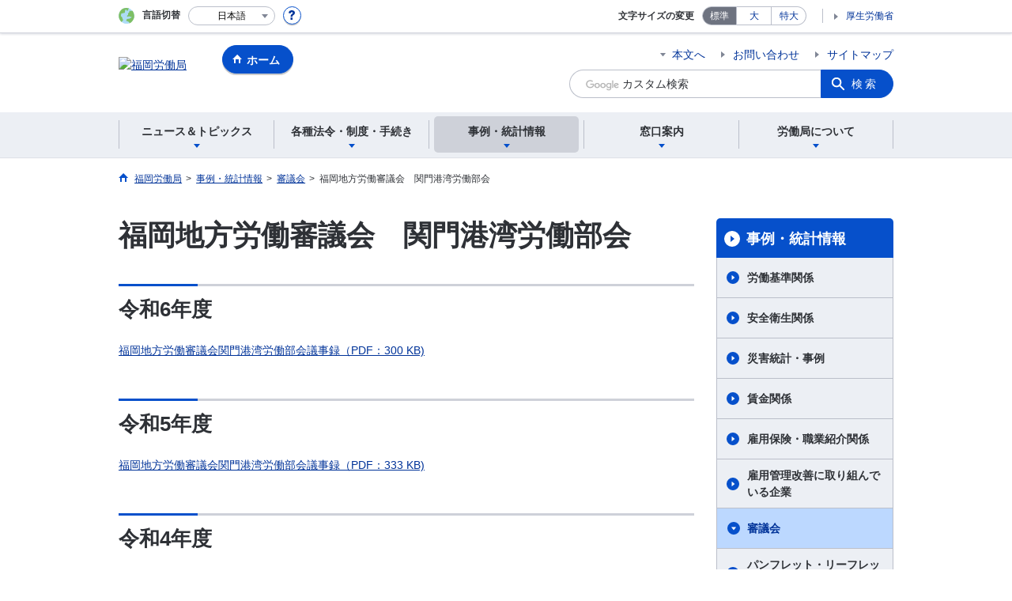

--- FILE ---
content_type: text/html; charset=UTF-8
request_url: https://jsite.mhlw.go.jp/fukuoka-roudoukyoku/jirei_toukei/kanmonkouwanroudoubukai.html
body_size: 8425
content:
<!DOCTYPE html>
<html lang="ja" class="is-nojs">
<head prefix="og: http://ogp.me/ns# fb: http://ogp.me/ns/fb# article: http://ogp.me/ns/article#">
<meta charset="UTF-8">
<meta name="robots" content="index,follow">
<meta http-equiv="X-UA-Compatible" content="IE=edge">
<meta name="viewport" content="width=device-width,initial-scale=1">
<meta name="format-detection" content="telephone=no">
<meta name="description" content="">
<meta name="keywords" content="">
<meta property="og:title" content="福岡地方労働審議会　関門港湾労働部会">
<meta property="og:type" content="website">
<meta property="og:url" content="https://jsite.mhlw.go.jp/fukuoka-roudoukyoku/jirei_toukei/kanmonkouwanroudoubukai.html">
<meta property="og:image" content="">
<meta property="og:site_name" content="">
<meta property="og:description" content="">
<meta property="fb:app_id" content="">
<title>関門港湾労働部会</title>
<link rel="canonical" href="https://jsite.mhlw.go.jp/fukuoka-roudoukyoku/jirei_toukei/kanmonkouwanroudoubukai.html">
<link rel="stylesheet" href="/common/common/css/app.css">
<link rel="stylesheet" href="/common/common/css/acn.css">
<script>document.documentElement.className = document.documentElement.className.replace('is-nojs', 'is-js');</script>
<script src="/common/common/js/newDate.js"></script>
</head>
<body class=" t-pref nav03">
<noscript>
<p>このページではJavaScriptを使用しています。JavaScriptを有効にしてください。</p>
</noscript>
<div class="l-wrapper" id="top">

<header class="l-header">
<div class="l-headerMain">
<div class="l-headerMain__inner">
<div class="l-headerMain__left">
<div class="m-headerLogo"><a href="https://jsite.mhlw.go.jp/fukuoka-roudoukyoku/"><img src="/fukuoka-roudoukyoku/content/contents/fukuoka_logo_header.png" alt="福岡労働局"></a></div><a href="https://jsite.mhlw.go.jp/fukuoka-roudoukyoku/" class="m-headerHome"><span>ホーム</span></a>
<button type="button" class="m-headerHmenu js-hmenu"><span class="m-headerHmenu__line"><span>メニュー</span></span></button>
<!-- /.l-headerMain__left --></div>
<div class="l-headerMain__right">
<ul class="m-headerLink">
<li><a href="#content" class="m-headerLink--main js-scroll" data-id="#content">本文へ</a></li>


<li><a href="https://jsite.mhlw.go.jp/fukuoka-roudoukyoku/roudoukyoku/_85827/_86222.html">お問い合わせ</a></li>


<li><a href="https://jsite.mhlw.go.jp/fukuoka-roudoukyoku/sitemap.html">サイトマップ</a></li>

<li class="m-headerLink--sp"><a href="https://www.mhlw.go.jp/">厚生労働省</a></li>
</ul>



<form id="cse-search-box" action="https://jsite.mhlw.go.jp/fukuoka-roudoukyoku/site_kensaku.html">
<div class="m-headerSearch">
<input id="q" name="q" type="text" class="m-headerSearch__textbox pbInputForm" title="カスタム検索" placeholder="カスタム検索">
<input id="cx" value="000494859974447077490:shcfavdobj8
" type="hidden" name="cx" />
<input id="cof" value="FORID:10" type="hidden" name="cof" />
<input id="ie" value="UTF-8" type="hidden" name="ie" />
<button type="submit" class="m-headerSearch__button lbButton">検索</button>
<!-- /.m-headerSearch --></div>
</form>
<!-- /.l-headerMain__right --></div>
<!-- /.l-headerMain__inner --></div>
<!-- /.l-headerMain --></div>
<div class="l-headerUtil">
<div class="l-headerUtil__inner">
<div class="m-headerUtil">
<div class="m-headerUtil__lang">
<div class="m-headerUtil__lang__ttl"><span>言語切替</span></div>
<p class="m-headerUtil__lang__help"><a href="#" class="js-modal"><img src="/common/common/img/icn_help.svg" alt="ヘルプ情報"></a></p>
<div class="m-modal">
<div class="m-modal__content">
<div class="m-modal__inner" tabindex="0">
<div class="m-hdgLv3"><div class="m-hdgLv3__hdg">「言語切替」サービスについて</div></div>
<div><p class="m-txtM">このホームページを、英語・中国語・韓国語へ機械的に自動翻訳します。以下の内容をご理解のうえ、ご利用いただきますようお願いします。</p>

<ul class="m-listOrder">
	<li><span class="m-listOrder__sym">1.</span>

		<div class="m-listOrder__txt">翻訳対象はページ内に記載されている文字情報となります。画像等で表現する内容は翻訳されません。</div>
	</li>
	<li><span class="m-listOrder__sym">2.</span>
		<div class="m-listOrder__txt">機械による自動翻訳のため、必ずしも正確な翻訳であるとは限りません。</div>
	</li>
	<li><span class="m-listOrder__sym">3.</span>
		<div class="m-listOrder__txt">翻訳前の日本語ページに比べ、画面の表示に若干時間がかかる場合があります。</div>
	</li>
</ul>
</div>
<button type="button" class="m-modal__close"><span>閉じる</span></button>
<!-- /.m-modal__inner --></div>
<!-- /.m-modal__content --></div>
<!-- /.m-modal --></div>
<div class="m-headerUtil__lang__select">
<div class="m-headerUtil__lang__select__current"><button type="button" id="headerLang">
<span class="is-ja">日本語</span>
<span class="is-en">English</span>
<span class="is-cn">中文(简体字)</span>
<span class="is-tw">中文(繁體字)</span>
<span class="is-ko">한국어</span>
<img src="/common/common/img/icn_lang.svg" alt="開く"></button></div>
<ul class="m-headerUtil__lang__select__list">
<li><olang><a href="" lang="ja" data-lang="ja">日本語</a></olang></li>
<li><olang><a href="https://translation.mhlw.go.jp
/LUCMHLW/ns/w1/jaen/" lang="en" data-lang="en">English</a></olang></li>
<li><olang><a href="https://translation.mhlw.go.jp
/LUCMHLW/ns/w1/jazh/" lang="zh-cn" data-lang="zh-cn">中文(简体字)</a></olang></li>
<li><olang><a href="https://translation.mhlw.go.jp
/LUCMHLW/ns/w1/jazhb/" lang="zh-tw" data-lang="zh-tw">中文(繁體字)</a></olang></li>
<li><olang><a href="https://translation.mhlw.go.jp
/LUCMHLW/ns/w1/jako/" lang="ko" data-lang="ko">한국어</a></olang></li>
</ul>
<olang><script src="https://code.jquery.com/jquery-3.2.1.min.js"></script></olang>
<script>
$(function(){
	if (location.href.indexOf("tl.cgi") != -1) {
	var url = location.href
	var translation_url = url.slice(0,url.indexOf("?SLANG")).slice(url.indexOf("tl.cgi/") + 7);
	}else{
	var translation_url = location.href;
	}
	$("ul.m-headerUtil__lang__select__list a").each(function() {
	$(this).attr("href",$(this).attr("href") + translation_url);
	});
});
</script>
<!-- /.m-headerUtil__lang__select --></div>
<!-- /.m-headerUtil__lang --></div>
<div class="m-headerUtil__support">
<dl class="m-headerUtil__fontsize">
<dt>文字サイズの変更</dt>
<dd><a href="#" class="js-fontAdjust is-current" data-size="m">標準</a></dd>
<dd><a href="#" class="js-fontAdjust" data-size="l">大</a></dd>
<dd><a href="#" class="js-fontAdjust" data-size="xl">特大</a></dd>
<!-- /.m-headerUtil__fontsize --></dl>
<ul class="m-headerUtil__support__list">
<li><a href="https://www.mhlw.go.jp/">厚生労働省</a></li>
</ul>
<!-- /.m-headerUtil__support --></div>
<!-- /.m-headerUtil --></div>
<!-- /.l-headerUtil__inner --></div>
<!-- /.l-headerUtil --></div>
<nav class="l-headerGnav">
<div class="l-headerGnav__inner">
<ul class="m-headerGnav">
<li><a href="#" class="js-mdrop" data-id="megadrop-01"><span><span>ニュース＆トピックス</span></span></a>
<div class="m-headerMdrop" id="megadrop-01">
<div class="m-headerMdrop__content">
<div class="m-headerMdrop__hdg">
<div class="m-headerMdrop__hdg--lv2"><a href="#mdorop-01" class="js-toggle-sp" data-id="mdorop-01">ニュース＆トピックス
<span class="m-headerMdrop__hdg--lv2__icn"><img src="/common/common/img/icn_toggle_plus.svg" alt="開く"></span></a></div>
<p class="m-headerMdrop__hdg__link"><a href="/fukuoka-roudoukyoku/news_topics.html">ニュース＆トピックストップへ</a></p>
<!-- /.m-headerMdrop__hdg --></div>
<div class="m-headerMdrop__content__inner">
<ul class="m-headerMdrop__menu" id="mdorop-01">
<li class="m-headerMdrop__menu--sp"><a href="/fukuoka-roudoukyoku/news_topics.html"><span>ニュース＆トピックストップへ</span></a></li>
<li><a href="/fukuoka-roudoukyoku/home/sintyaku_itiran.html"><span>新着情報</span></a></li>
<li><a href="/fukuoka-roudoukyoku/news_topics/event.html"><span>イベント情報</span></a></li>
<li><a href="/fukuoka-roudoukyoku/news_topics/houdou/index.html"><span>報道発表資料</span></a></li>
<!-- /.m-headerMdrop__menu --></ul>
<!-- /.m-headerMdrop__content__inner --></div>
<button type="button" class="m-headerMdrop__close"><span>閉じる</span></button>
<!-- /.m-headerMdrop__content --></div>
<!-- /.m-headerMdrop --></div>
</li>
<li><a href="#" class="js-mdrop" data-id="megadrop-02"><span><span>各種法令・制度・手続き</span></span></a>
<div class="m-headerMdrop" id="megadrop-02">
<div class="m-headerMdrop__content">
<div class="m-headerMdrop__hdg">
<div class="m-headerMdrop__hdg--lv2"><a href="#mdorop-02" class="js-toggle-sp" data-id="mdorop-02">各種法令・制度・手続き
<span class="m-headerMdrop__hdg--lv2__icn"><img src="/common/common/img/icn_toggle_plus.svg" alt="開く"></span></a></div>
<p class="m-headerMdrop__hdg__link"><a href="/fukuoka-roudoukyoku/hourei_seido_tetsuzuki.html">各種法令・制度・手続きトップへ</a></p>
<!-- /.m-headerMdrop__hdg --></div>
<div class="m-headerMdrop__content__inner">
<ul class="m-headerMdrop__menu" id="mdorop-02">
<li class="m-headerMdrop__menu--sp"><a href="/fukuoka-roudoukyoku/hourei_seido_tetsuzuki.html"><span>各種法令・制度・手続きトップへ</span></a></li>
<li><a href="/fukuoka-roudoukyoku/hourei_seido_tetsuzuki/tokusetsusite.html"><span>特設サイト</span></a></li>
<li><a href="/fukuoka-roudoukyoku/hourei_seido_tetsuzuki/roudoukijun_keiyaku.html"><span>労働条件・労働基準関係</span></a></li>
<li><a href="/fukuoka-roudoukyoku/hourei_seido_tetsuzuki/anzen_eisei.html"><span>安全対策関係</span></a></li>
<li><a href="/fukuoka-roudoukyoku/hourei_seido_tetsuzuki/roudou_eisei.html"><span>労働衛生関係</span></a></li>
<li><a href="/fukuoka-roudoukyoku/hourei_seido_tetsuzuki/saitei_tingin.html"><span>最低賃金・最低工賃関係</span></a></li>
<li><a href="/fukuoka-roudoukyoku/hourei_seido_tetsuzuki/roudou_hoken.html"><span>労働保険関係</span></a></li>
<li><a href="/fukuoka-roudoukyoku/hourei_seido_tetsuzuki/rousai_hoken.html"><span>労災保険関係</span></a></li>
<li><a href="/fukuoka-roudoukyoku/hourei_seido_tetsuzuki/hoken_syoukai.html"><span>雇用保険・職業紹介関係</span></a></li>
<li><a href="/fukuoka-roudoukyoku/hourei_seido_tetsuzuki/syokugyou_koyou.html"><span>職業・雇用対策関係</span></a></li>
<li><a href="/fukuoka-roudoukyoku/hourei_seido_tetsuzuki/koyou_kintou.html"><span>雇用環境・均等関係</span></a></li>
<li><a href="/fukuoka-roudoukyoku/hourei_seido_tetsuzuki/roudousha_haken.html"><span>労働者派遣事業・有料無料職業紹介事業関係</span></a></li>
<li><a href="/fukuoka-roudoukyoku/_00605.html"><span>紛争解決制度・調停・あっせん</span></a></li>
<li><a href="/fukuoka-roudoukyoku/hourei_seido_tetsuzuki/_91799.html"><span>情報開示請求制度・個人情報保護関係</span></a></li>
<li><a href="/fukuoka-roudoukyoku/newpage_00113.html"><span>公的職業訓練関係</span></a></li>
<li><a href="/fukuoka-roudoukyoku/hourei_seido_tetsuzuki/koueki.html"><span>公益通報者制度関係</span></a></li>
<li><a href="/fukuoka-roudoukyoku/hourei_seido_tetsuzuki/hourei_youshikishu.html"><span>法令・様式集</span></a></li>
<!-- /.m-headerMdrop__menu --></ul>
<!-- /.m-headerMdrop__content__inner --></div>
<button type="button" class="m-headerMdrop__close"><span>閉じる</span></button>
<!-- /.m-headerMdrop__content --></div>
<!-- /.m-headerMdrop --></div>
</li>
<li><a href="#" class="js-mdrop" data-id="megadrop-03"><span><span>事例・統計情報</span></span></a>
<div class="m-headerMdrop" id="megadrop-03">
<div class="m-headerMdrop__content">
<div class="m-headerMdrop__hdg">
<div class="m-headerMdrop__hdg--lv2"><a href="#mdorop-03" class="js-toggle-sp" data-id="mdorop-03">事例・統計情報
<span class="m-headerMdrop__hdg--lv2__icn"><img src="/common/common/img/icn_toggle_plus.svg" alt="開く"></span></a></div>
<p class="m-headerMdrop__hdg__link"><a href="/fukuoka-roudoukyoku/jirei_toukei.html">事例・統計情報トップへ</a></p>
<!-- /.m-headerMdrop__hdg --></div>
<div class="m-headerMdrop__content__inner">
<ul class="m-headerMdrop__menu" id="mdorop-03">
<li class="m-headerMdrop__menu--sp"><a href="/fukuoka-roudoukyoku/jirei_toukei.html"><span>事例・統計情報トップへ</span></a></li>
<li><a href="/fukuoka-roudoukyoku/jirei_toukei/roudoukijyunkankei_toukei_01394.html"><span>労働基準関係</span></a></li>
<li><a href="/fukuoka-roudoukyoku/jirei_toukei/01578.html"><span>安全衛生関係</span></a></li>
<li><a href="/fukuoka-roudoukyoku/jirei_toukei/saigaitoukei_jirei/toukei.html"><span>災害統計・事例</span></a></li>
<li><a href="/fukuoka-roudoukyoku/jirei_toukei/chingin_kanairoudou/saitei_chingin.html"><span>賃金関係</span></a></li>
<li><a href="/fukuoka-roudoukyoku/jirei_toukei/shokugyou_shoukai.html"><span>雇用保険・職業紹介関係</span></a></li>
<li><a href="/fukuoka-roudoukyoku/jirei_toukei/pamphlet_leaflet.html"><span>パンフレット・リーフレット</span></a></li>
<li><a href="/fukuoka-roudoukyoku/jirei_toukei/_121184.html"><span>雇用管理改善に取り組んでいる企業</span></a></li>
<li><a href="/fukuoka-roudoukyoku/15singi.html"><span>審議会</span></a></li>
<!-- /.m-headerMdrop__menu --></ul>
<!-- /.m-headerMdrop__content__inner --></div>
<button type="button" class="m-headerMdrop__close"><span>閉じる</span></button>
<!-- /.m-headerMdrop__content --></div>
<!-- /.m-headerMdrop --></div>
</li>
<li><a href="#" class="js-mdrop" data-id="megadrop-04"><span><span>窓口案内</span></span></a>
<div class="m-headerMdrop" id="megadrop-04">
<div class="m-headerMdrop__content">
<div class="m-headerMdrop__hdg">
<div class="m-headerMdrop__hdg--lv2"><a href="#mdorop-04" class="js-toggle-sp" data-id="mdorop-04">窓口案内
<span class="m-headerMdrop__hdg--lv2__icn"><img src="/common/common/img/icn_toggle_plus.svg" alt="開く"></span></a></div>
<p class="m-headerMdrop__hdg__link"><a href="/fukuoka-roudoukyoku/madoguchi_annai.html">窓口案内トップへ</a></p>
<!-- /.m-headerMdrop__hdg --></div>
<div class="m-headerMdrop__content__inner">
<ul class="m-headerMdrop__menu" id="mdorop-04">
<li class="m-headerMdrop__menu--sp"><a href="/fukuoka-roudoukyoku/madoguchi_annai.html"><span>窓口案内トップへ</span></a></li>
<li><a href="/fukuoka-roudoukyoku/roudoukyoku/_85827/_86222.html"><span>福岡労働局</span></a></li>
<li><a href="/fukuoka-roudoukyoku/kantoku.html"><span>労働基準監督署</span></a></li>
<li><a href="/fukuoka-roudoukyoku/hw.html"><span>ハローワーク</span></a></li>
<li><a href="/fukuoka-roudoukyoku/madoguchi_annai/gosoudan_naiyou_madoguchi.html"><span>ご相談内容で窓口を探す</span></a></li>
<!-- /.m-headerMdrop__menu --></ul>
<!-- /.m-headerMdrop__content__inner --></div>
<button type="button" class="m-headerMdrop__close"><span>閉じる</span></button>
<!-- /.m-headerMdrop__content --></div>
<!-- /.m-headerMdrop --></div>
</li>
<li><a href="#" class="js-mdrop" data-id="megadrop-05"><span><span>労働局について</span></span></a>
<div class="m-headerMdrop" id="megadrop-05">
<div class="m-headerMdrop__content">
<div class="m-headerMdrop__hdg">
<div class="m-headerMdrop__hdg--lv2"><a href="#mdorop-05" class="js-toggle-sp" data-id="mdorop-05">労働局について
<span class="m-headerMdrop__hdg--lv2__icn"><img src="/common/common/img/icn_toggle_plus.svg" alt="開く"></span></a></div>
<p class="m-headerMdrop__hdg__link"><a href="/fukuoka-roudoukyoku/roudoukyoku.html">労働局についてトップへ</a></p>
<!-- /.m-headerMdrop__hdg --></div>
<div class="m-headerMdrop__content__inner">
<ul class="m-headerMdrop__menu" id="mdorop-05">
<li class="m-headerMdrop__menu--sp"><a href="/fukuoka-roudoukyoku/roudoukyoku.html"><span>労働局についてトップへ</span></a></li>
<li><a href="/fukuoka-roudoukyoku/roudoukyoku/28osirase.html"><span>福岡労働局からのお知らせ</span></a></li>
<li><a href="/fukuoka-roudoukyoku/roudoukyoku/roudoukyoku.html"><span>福岡労働局の概要</span></a></li>
<li><a href="/fukuoka-roudoukyoku/roudoukyoku/roudoukyoku/roudougyousei2021.html"><span>福岡労働局の重点施策</span></a></li>
<li><a href="/fukuoka-roudoukyoku/tokushu_campaign/saiyou.html"><span>職員採用情報</span></a></li>
<li><a href="/fukuoka-roudoukyoku/choutatsu_uriharai/choutatsu_uriharai.html"><span>調達・売払情報</span></a></li>
<!-- /.m-headerMdrop__menu --></ul>
<!-- /.m-headerMdrop__content__inner --></div>
<button type="button" class="m-headerMdrop__close"><span>閉じる</span></button>
<!-- /.m-headerMdrop__content --></div>
<!-- /.m-headerMdrop --></div>
</li>
<!-- /.m-headerGnav --></ul>
<!-- /.l-headerGnav__inner --></div>
<div class="m-headerGnav__close--sp"><button type="button" class="m-headerGnav__close--sp__button"><span>閉じる</span></button></div>
<!-- /.l-headerGnav --></nav>
<!-- /.l-header --></header>

<main class="l-content" id="content">
<div class="l-contentHead">
<div class="l-contentHead__inner">


<ol class="m-navBreadcrumb" itemscope="" itemtype="http://schema.org/BreadcrumbList">
<li itemprop="itemListElement" itemscope="" itemtype="http://schema.org/ListItem">
<a href="/fukuoka-roudoukyoku/home.html" itemprop="item"><span itemprop="name">福岡労働局</span></a>
<meta itemprop="position" content="1"><span>></span></li>
<li itemprop="itemListElement" itemscope="" itemtype="http://schema.org/ListItem">
<a href="/fukuoka-roudoukyoku/jirei_toukei.html" itemprop="item"><span itemprop="name">事例・統計情報</span></a>
<meta itemprop="position" content="2"><span>></span></li>
<li itemprop="itemListElement" itemscope="" itemtype="http://schema.org/ListItem">
<a href="/fukuoka-roudoukyoku/15singi.html" itemprop="item"><span itemprop="name">審議会</span></a>
<meta itemprop="position" content="3"><span>></span></li>
<li itemprop="itemListElement" itemscope="" itemtype="http://schema.org/ListItem">
<span itemprop="name" aria-current="page">福岡地方労働審議会　関門港湾労働部会</span>
<meta itemprop="position" content="4"></li>
<!-- /.m-navBreadcrumb --></ol>
<!-- /.l-contentHead__inner --></div>
<!-- /.l-contentHead --></div>

<div class="l-contentBody">
<div class="l-contentBody__inner">
<div class="l-contentMain">


<div class="m-hdgLv1">
<h1 class="m-hdgLv1__hdg">福岡地方労働審議会　関門港湾労働部会</h1>
</div>

<div class="m-grid"><div class="m-grid__col1"><h2>令和6年度</h2>

<p><a href="/fukuoka-roudoukyoku/content/contents/002195994.pdf" target="_blank">福岡地方労働審議会関門港湾労働部会議事録（PDF：300 KB)</a></p>

<h2>令和5年度</h2>

<p><a href="/fukuoka-roudoukyoku/content/contents/001767488.pdf" target="_blank">福岡地方労働審議会関門港湾労働部会議事録（PDF：333 KB)</a></p>

<h2>令和4年度</h2>

<p><a href="/fukuoka-roudoukyoku/content/contents/001452805.pdf" target="_blank">福岡地方労働審議会関門港湾労働部会議事録（PDF：270 KB)</a></p>

<h2>令和元年度</h2>
<a href="/fukuoka-roudoukyoku/content/contents/000683111.pdf" target="_blank">福岡地方労働審議会関門港湾労働部会議事録（PDF：261 KB）</a>

<h2>平成30年度</h2>
<a href="/fukuoka-roudoukyoku/content/contents/000683110.pdf" target="_blank">福岡地方労働審議会関門港湾労働部会議事録（PDF：420KB）</a>

<h2>平成29年度</h2>
<a href="/fukuoka-roudoukyoku/content/contents/fukuoka-kanmonkouwanroudoubukaigijiroku-H29.pdf" target="_blank">福岡地方労働審議会関門港湾労働部会議事録（PDF：256KB）</a>

<h2>平成28年度</h2>
<a href="/fukuoka-roudoukyoku/content/contents/fukuoka-kanmonkouwanroudoubukaigijiroku-H28.pdf" target="_blank">福岡地方労働審議会関門港湾労働部会議事録（PDF：261KB）</a>

<h2>平成27年度</h2>
<a href="https://jsite.mhlw.go.jp/fukuoka-roudoukyoku/var/rev0/0119/7500/20164519313.pdf" target="_blank">福岡地方労働審議会関門港湾労働部会議事録（PDF： 245KB）</a>

<h2>平成26年度</h2>
<a href="https://jsite.mhlw.go.jp/fukuoka-roudoukyoku/var/rev0/0119/7499/201533194453.pdf" target="_blank">福岡地方労働審議会関門港湾労働部会議事録（PDF： 103KB）</a>

<h2>平成25年度</h2>
<a href="https://jsite.mhlw.go.jp/fukuoka-roudoukyoku/var/rev0/0119/7498/20143717458.pdf" target="_blank">福岡地方労働審議会関門港湾労働部会議事録（PDF： 422KB）</a>

<h2>平成24年度</h2>
<a href="https://jsite.mhlw.go.jp/fukuoka-roudoukyoku/library/fukuoka-roudoukyoku/15singi/singi98.pdf" target="_blank">福岡地方労働審議会関門港湾労働部会議事録（PDF： 233KB）</a>

<h2>平成23年度</h2>
<a href="https://jsite.mhlw.go.jp/fukuoka-roudoukyoku/library/fukuoka-roudoukyoku/15singi/singi90.pdf" target="_blank">福岡地方労働審議会関門港湾労働部会議事録（PDF： 702KB）</a>

<h2>平成22年度</h2>
<a href="https://jsite.mhlw.go.jp/fukuoka-roudoukyoku/library/fukuoka-roudoukyoku/15singi/singi89.pdf" target="_blank">福岡地方労働審議会関門港湾労働部会議事録（PDF： 197KB）</a>

<h2>平成21年度</h2>
<a href="https://jsite.mhlw.go.jp/fukuoka-roudoukyoku/library/fukuoka-roudoukyoku/15singi/singi74.pdf" target="_blank">福岡地方労働審議会関門港湾労働部会議事録（PDF： 180KB）</a>

<h2>平成20年度</h2>
<a href="https://jsite.mhlw.go.jp/fukuoka-roudoukyoku/library/fukuoka-roudoukyoku/15singi/singi65.pdf" target="_blank">福岡地方労働審議会関門港湾労働部会議事録（PDF： 283KB）</a>

<h2>平成19年度</h2>
<a href="https://jsite.mhlw.go.jp/fukuoka-roudoukyoku/library/fukuoka-roudoukyoku/15singi/singi60.pdf" target="_blank">福岡地方労働審議会関門港湾労働部会議事録（PDF： 47KB）</a>

<h2>平成18年度</h2>
<a href="https://jsite.mhlw.go.jp/fukuoka-roudoukyoku/library/fukuoka-roudoukyoku/15singi/singi32.pdf" target="_blank">福岡地方労働審議会関門港湾労働部会議事録（PDF： 97KB）</a>
<style type="text/css">.l-contentMain .m-grid h1,.l-contentMain .m-grid h2,.l-contentMain .m-grid h3,.l-contentMain .m-grid h4,.l-contentMain .m-grid h5,.l-contentMain .m-grid h6 { display: block;}.l-contentMain .m-grid h1::after,.l-contentMain .m-grid h2::after,.l-contentMain .m-grid h3::after,.l-contentMain .m-grid h4::after,.l-contentMain .m-grid h5::after,.l-contentMain .m-grid h6::after { display: block; clear: both; content: '';}.l-contentMain .m-grid h2 { margin: 50px 0 26px; padding: 14px 0 0; position: relative; border-top: 3px solid #ced1d9; font-size: 185.7%; font-weight: bold; line-height: 1.2;}.l-contentMain .m-grid h2::before { width: 100px; height: 3px; position: absolute; top: -3px; left: 0; background: #0650cb; content: '';}.l-contentMain .m-grid h2 + * { margin-top: 26px !important;}.l-contentMain .m-grid h3 { margin: 40px 0 20px 0; padding: 4px 0 4px 12px; font-size: 142.9%; font-weight: bold; line-height: 1.2; border-left: 6px solid #0650cb; padding: 2px 0 2px 12px;}.l-contentMain .m-grid h3 + * { margin-top: 20px !important;}.l-contentMain .m-grid h4 { margin: 40px 0 15px 0; font-size: 128.6%; font-weight: bold; line-height: 1.33333;}.l-contentMain .m-grid h4 + * { margin-top: 15px !important;}.l-contentMain .m-grid h5 { margin: 40px 0 15px 0; font-size: 114.3%; font-weight: bold; line-height: 1.375; border-left: 4px solid #0650cb; padding-left: 10px;}.l-contentMain .m-grid h5 + * { margin-top: 15px !important;}.l-contentMain .m-grid h6 { margin: 40px 0 15px 0; font-size: 100%; font-weight: bold; line-height: 1.42857;}.l-contentMain .m-grid h6 + * { margin-top: 15px !important;}@media screen and (max-width: 767px) { .l-contentMain .m-grid h2 { margin: 40px 0 22px; padding-top: 12px; font-size: 157.1%; } .l-contentMain .m-grid h2 + * { margin-top: 22px !important; } .l-contentMain .m-grid h3 { margin: 30px 0 20px 0; padding: 2px 0 2px 12px; font-size: 142.9%; } .l-contentMain .m-grid h3 + * { margin-top: 15px !important; } .l-contentMain .m-grid h4 { margin: 30px 0 15px 0; } .l-contentMain .m-grid h4 + * { margin-top: 15px !important; }}.l-contentMain .m-grid ul { list-style:none; margin-top: 30px; padding-left:0;}.l-contentMain .m-grid ol { margin-top: 30px; padding-left:1em;}.l-contentMain .m-grid ul > li { position: relative; padding-left: 16px; margin-top: 10px;}.l-contentMain .m-grid ol > li { position: relative; margin-top: 10px; padding-left: .5em; list-style-type: decimal;}.l-contentMain .m-grid ul > li:first-child,.l-contentMain .m-grid ol > li:first-child { margin-top: 0;}.l-contentMain .m-grid ul > li > ul,.l-contentMain .m-grid ul > li > ol,.l-contentMain .m-grid ol > li > ul,.l-contentMain .m-grid ol > li > ol { margin-top: 5px !important;}.l-contentMain .m-grid ul > li > *:first-child,.l-contentMain .m-grid ol > li > *:first-child { margin-top: 0px !important;}.l-contentMain .m-grid ul > li::before { position: absolute; display: inline-block; width: 8px; height: 8px; top: 6px; left: 0; border-radius: 4px; background-color: #0650cb; content: '';}.l-contentMain .m-grid table { margin-top: 30px; max-width: 100% !important; text-align: left; border-collapse: collapse;}.l-contentMain .m-grid .aly_tx_left{ text-align:left;}.l-contentMain .m-grid .aly_tx_center{ text-align:center;}.l-contentMain .m-grid .aly_tx_right{ text-align:right;}.l-contentMain .m-grid > *,.l-contentMain .m-grid style + * { margin-top: 0;}.l-contentMain .m-grid a img{box-shadow:0 1px 5px rgba(0,0,0,.5);transition:.15s ease-out;transition-property:opacity,box-shadow;}.l-contentMain .m-grid a img:hover{box-shadow:0 0 2px rgba(0,0,0,.6);opacity:.5;}.l-contentMain .m-grid i{font-style: italic;}
</style>
</div></div>


<div class="m-hdgLv2"><h2 class="m-hdgLv2__hdg">その他関連情報</h2></div>

<div class="m-listImageBannerNav">
<ul class="m-listImageBanner__list">
<li>
<a class="m-listImageBanner__content" href="https://work-holiday.mhlw.go.jp/">
<span class="m-listImageBanner__text">働き方・休み方改善ポータルサイト</span>
<span class="m-listImageBanner__fig"><img src="/fukuoka-roudoukyoku/content/contents/000113543.gif" alt=""></span>
</a>
</li>
<li>
<a class="m-listImageBanner__content" href="https://muki.mhlw.go.jp/">
<span class="m-listImageBanner__text">有期契約労働者の無期転換ポータルサイト</span>
<span class="m-listImageBanner__fig"><img src="/fukuoka-roudoukyoku/content/contents/000113544.gif" alt=""></span>
</a>
</li>
<li>
<a class="m-listImageBanner__content" href="https://jsite.mhlw.go.jp/fukuoka-roudoukyoku/newpage_00105.html">
<span class="m-listImageBanner__text">職業訓練情報（ハロートレーニング）</span>
<span class="m-listImageBanner__fig"><img src="/fukuoka-roudoukyoku/content/contents/000113545.gif" alt=""></span>
</a>
</li>
<li>
<a class="m-listImageBanner__content" href="https://www.check-roudou.mhlw.go.jp/">
<span class="m-listImageBanner__text">確かめよう労働条件</span>
<span class="m-listImageBanner__fig"><img src="/fukuoka-roudoukyoku/content/contents/000113546.gif" alt=""></span>
</a>
</li>
<li>
<a class="m-listImageBanner__content" href="https://jsite.mhlw.go.jp/fukuoka-roudoukyoku/jirei_toukei/_121184.html">
<span class="m-listImageBanner__text">雇用環境改善に取り組んでいる企業</span>
<span class="m-listImageBanner__fig"><img src="/fukuoka-roudoukyoku/content/contents/000113547.gif" alt=""></span>
</a>
</li>
<li>
<a class="m-listImageBanner__content" href="https://jsite.mhlw.go.jp/fukuoka-roudoukyoku/tokushu_campaign/saiyou.html">
<span class="m-listImageBanner__text">職員採用情報</span>
<span class="m-listImageBanner__fig"><img src="/fukuoka-roudoukyoku/content/contents/000113548.gif" alt=""></span>
</a>
</li>
</ul>
</div>

<ul class="m-listButton">
<li><a href="https://jsite.mhlw.go.jp/fukuoka-roudoukyoku/banner_all_list.html" class="m-btnM"><span>リンク一覧</span></a></li>
</ul>


<div class="m-boxReader">
<a href="https://get.adobe.com/jp/reader/" target="_blank">
<div class="m-boxReader__body">
<p class="m-boxReader__txt">PDFファイルを見るためには、Adobe Readerというソフトが必要です。Adobe Readerは無料で配布されていますので、こちらからダウンロードしてください。</p>
<!-- /.m-boxReader__body --></div>
<div class="m-boxReader__figure">
<img src="/common/common/img/img_reader.png" alt="">
<!-- /.m-boxReader__figure --></div></a>
<!-- /.m-boxReader --></div>

<!-- /.l-contentMain --></div>

<div class="l-contentSub">
<nav class="m-navLocal">
<h2 class="m-navLocal__hdg"><a href="/fukuoka-roudoukyoku/jirei_toukei.html">事例・統計情報</a></h2>
<ul class="m-navLocal__layer3rd">
<li><a href="/fukuoka-roudoukyoku/jirei_toukei/roudoukijyunkankei_toukei_01394.html">労働基準関係</a></li>
<li><a href="/fukuoka-roudoukyoku/jirei_toukei/01578.html">安全衛生関係</a></li>
<li><a href="/fukuoka-roudoukyoku/jirei_toukei/saigaitoukei_jirei/toukei.html">災害統計・事例</a></li>
<li><a href="/fukuoka-roudoukyoku/jirei_toukei/chingin_kanairoudou/saitei_chingin.html">賃金関係</a></li>
<li><a href="/fukuoka-roudoukyoku/jirei_toukei/shokugyou_shoukai.html">雇用保険・職業紹介関係</a></li>
<li><a href="/fukuoka-roudoukyoku/jirei_toukei/_121184.html">雇用管理改善に取り組んでいる企業</a></li>
<li><a href="/fukuoka-roudoukyoku/15singi.html" class="is-current">審議会</a>
</li>
<li><a href="/fukuoka-roudoukyoku/jirei_toukei/pamphlet_leaflet.html">パンフレット・リーフレット</a></li>
<!-- /.m-navLocal__layer3rd --></ul>
<!-- /.m-navLocal --></nav>




<div class="m-navSubmenu">
<h2 class="m-navSubmenu__hdg"><a href="#sidemenu-01" class="js-toggle" data-id="sidemenu-01">お役立ち情報<span class="m-navSubmenu__icn"><img src="/common/common/img/icn_toggle_plus.svg" alt="開く"></span></a></h2>
<ul class="m-navSubmenu__list" id="sidemenu-01">
<li><a href="https://jsite.mhlw.go.jp/fukuoka-roudoukyoku/choutatsu_uriharai/choutatsu_uriharai.html">調達・売払情報</a></li>
<li><a href="/fukuoka-roudoukyoku/roudoukyoku/kisyakaiken.html">労働局長定例記者会見配布資料</a></li>
<li><a href="https://www.e-gov.go.jp/">電子申請（e-Gov）</a></li>
<li><a href="/fukuoka-roudoukyoku/15singi.html">審議会等</a></li>
<li><a href="https://www.mhlw.go.jp/bunya/nouryoku/job_card01/index.html">ジョブカード</a></li>
<li><a href="/fukuoka-roudoukyoku/hourei_seido_tetsuzuki/roudou_hoken/roudouhoken_ichiran/e-gov_roudou.html">労働保険の電子申請</a></li>
<li><a href="https://jsite.mhlw.go.jp/fukuoka-roudoukyoku/0301.html">福岡労働局YouTube公式チャンネル</a></li>
<!-- /.m-navSubmenu__list --></ul>
<!-- /.m-navSubmenu --></div>

<div class="m-navSubmenu">
<h2 class="m-navSubmenu__hdg"><a href="#sidemenu-02" class="js-toggle" data-id="sidemenu-02">関連機関<span class="m-navSubmenu__icn"><img src="/common/common/img/icn_toggle_plus.svg" alt="開く"></span></a></h2>
<ul class="m-navSubmenu__list" id="sidemenu-02">
<li><a href="/fukuoka-roudoukyoku/kantoku.html">労働基準監督署</a></li>
<li><a href="/fukuoka-roudoukyoku/hw.html">ハローワーク</a></li>
<li><a href="https://jsite.mhlw.go.jp/fukuoka-roudoukyoku/hw/shinsotu/top.html">新卒応援ハローワーク</a></li>
<li><a href="/fukuoka-roudoukyoku/hw/fuzoku_kikan/kikan03/_120191.html">福岡わかものハローワーク(ミドル世代サポートコーナー)</a></li>
<li><a href="https://jsite.mhlw.go.jp/fukuoka-roudoukyoku/hw/kankatsu_shozaichi/kikan02/mh-tenjin-kitakyushu-top.html">マザーズハローワーク天神</a></li>
<li><a href="https://jsite.mhlw.go.jp/fukuoka-roudoukyoku/hw/kankatsu_shozaichi/kikan02/mh-tenjin-kitakyushu-top.html">マザーズハローワーク北九州</a></li>
<li><a href="/fukuoka-roudoukyoku/hw/fuzoku_kikan/gaisen.html">外国人雇用サービスセンター</a></li>
<li><a href="https://www.hellowork.mhlw.go.jp/">ハローワークインターネットサービス</a></li>
<li><a href="https://www.mhlw.go.jp/">厚生労働省</a></li>
<li><a href="https://www.pref.fukuoka.lg.jp/">福岡県</a></li>
<!-- /.m-navSubmenu__list --></ul>
<!-- /.m-navSubmenu --></div>

<div class="m-navSubmenu">
<h2 class="m-navSubmenu__hdg"><a href="#sidemenu-03" class="js-toggle" data-id="sidemenu-03">相談窓口<span class="m-navSubmenu__icn"><img src="/common/common/img/icn_toggle_plus.svg" alt="開く"></span></a></h2>
<ul class="m-navSubmenu__list" id="sidemenu-03">
<li><a href="https://www.mhlw.go.jp/stf/seisakunitsuite/bunya/0000088143.html">労働条件相談ほっとライン</a></li>
<li><a href="https://hatarakikatakaikaku.mhlw.go.jp/top/consultation/fukuoka.html">福岡働き方改革推進支援センター</a></li>
<li><a href="https://fukuoka-ecc.mhlw.go.jp/">福岡市雇用労働相談センター</a></li>
<li><a href="https://www.fukuokas.johas.go.jp/index.php">福岡産業保健総合支援センター</a></li>
<!-- /.m-navSubmenu__list --></ul>
<!-- /.m-navSubmenu --></div>

<div class="m-navSubmenu">
<h2 class="m-navSubmenu__hdg"><a href="#sidemenu-04" class="js-toggle" data-id="sidemenu-04">お知らせ・ご案内<span class="m-navSubmenu__icn"><img src="/common/common/img/icn_toggle_plus.svg" alt="開く"></span></a></h2>
<ul class="m-navSubmenu__list" id="sidemenu-04">
<li><a href="https://stresscheck.mhlw.go.jp/">ストレスチェック実施プログラム</a></li>
<li><a href="https://www.mhlw.go.jp/stf/seisakunitsuite/bunya/koyou_roudou/roudouseisaku/chushoukigyoukeiei/index.html">中小企業を経営されている方へ</a></li>
<li><a href="https://www.mhlw.go.jp/stf/seisakunitsuite/bunya/0000062603.html">社会保障分野に関するマイナンバー制度</a></li>
<li><a href="https://www.mhlw.go.jp/bunya/roudoukijun/roudouhoken21/index.html">労働保険の年度更新（適用徴収制度について）</a></li>
<li><a href="https://www.mhlw.go.jp/stf/seisakunitsuite/bunya/koyou_roudou/koyou/shougaishakoyou/shisaku/jigyounushi/index.html">障害者雇用に係る税制上の優遇措置について</a></li>
<li><a href="https://jsite.mhlw.go.jp/fukuoka-roudoukyoku/hourei_seido_tetsuzuki/koyou_kintou/hourei_seido/seishaintenkantaigukaizen00168.html">正社員転換・待遇改善実現プラン</a></li>
<li><a href="/fukuoka-roudoukyoku/roudoukyoku/mynumber.html">福岡労働局におけるマイナンバーの利用について</a></li>
<li><a href="https://www.mhlw.go.jp/stf/seisakunitsuite/bunya/haigusha.html">配偶者手当の在り方の検討に向けて</a></li>
<!-- /.m-navSubmenu__list --></ul>
<!-- /.m-navSubmenu --></div>




<!-- /.l-contentSub --></div>

<!-- /.l-contentBody__inner --></div>
<!-- /.l-contentBody --></div>
<!-- /.l-content --></main>

<footer class="l-footer">
<div class="l-footerPagetop">
<div class="l-footerInner">
<a href="#top" class="m-footerPagetop js-scroll" data-id="#top"><span>ページの先頭へ</span></a>
<!-- /.l-footerInner --></div>
<!-- /.l-footerPagetop --></div>
<div class="l-footerNav">
<div class="l-footerInner">
<div class="m-footerPost">
<p class="m-footerPost__idea"><b class="m-footerPost__idea__ttl">皆様からのご意見を募集しています</b>
<a href="https://jsite.mhlw.go.jp/form/pub/roudou40/fukuoka-roudoukyoku-goiken" class="m-footerPost__idea__btn">労働局へのご意見</a></p>
<!-- /.m-footerPost --></div>


<div class="m-footerSitemap">
<div class="m-footerSitemap__content">
<ul class="m-footerSitemap__parent">
<li><a href="/fukuoka-roudoukyoku/news_topics.html" class="js-toggle-sp" data-id="footer-sitemap-01">ニュース＆トピックス
<span class="m-footerSitemap__parent__icn"><img src="/common/common/img/icn_toggle_plus.svg" alt="開く"></span></a>
<ul class="m-footerSitemap__child" id="footer-sitemap-01">
<li class="m-footerSitemap__child__top"><a href="/fukuoka-roudoukyoku/news_topics.html">ニュース＆トピックストップへ</a></li>
<li><a href="/fukuoka-roudoukyoku/home/sintyaku_itiran.html">新着情報</a></li>
<li><a href="/fukuoka-roudoukyoku/news_topics/event.html">イベント情報</a></li>
<li><a href="/fukuoka-roudoukyoku/news_topics/houdou/index.html">報道発表資料</a></li>
</ul>
</li>
</ul>
</div>
<div class="m-footerSitemap__content--col2">
<ul class="m-footerSitemap__parent">
<li><a href="/fukuoka-roudoukyoku/hourei_seido_tetsuzuki.html" class="js-toggle-sp" data-id="footer-sitemap-02">各種法令・制度・手続き
<span class="m-footerSitemap__parent__icn"><img src="/common/common/img/icn_toggle_plus.svg" alt="開く"></span></a>
<ul class="m-footerSitemap__child--col2" id="footer-sitemap-02">
<li class="m-footerSitemap__child__top"><a href="/fukuoka-roudoukyoku/hourei_seido_tetsuzuki.html">各種法令・制度・手続きトップへ</a></li>
<li><a href="/fukuoka-roudoukyoku/hourei_seido_tetsuzuki/tokusetsusite.html">特設サイト</a></li>
<li><a href="/fukuoka-roudoukyoku/hourei_seido_tetsuzuki/roudoukijun_keiyaku.html">労働条件・労働基準関係</a></li>
<li><a href="/fukuoka-roudoukyoku/hourei_seido_tetsuzuki/anzen_eisei.html">安全対策関係</a></li>
<li><a href="/fukuoka-roudoukyoku/hourei_seido_tetsuzuki/roudou_eisei.html">労働衛生関係</a></li>
<li><a href="/fukuoka-roudoukyoku/hourei_seido_tetsuzuki/saitei_tingin.html">最低賃金・最低工賃関係</a></li>
<li><a href="/fukuoka-roudoukyoku/hourei_seido_tetsuzuki/roudou_hoken.html">労働保険関係</a></li>
<li><a href="/fukuoka-roudoukyoku/hourei_seido_tetsuzuki/rousai_hoken.html">労災保険関係</a></li>
<li><a href="/fukuoka-roudoukyoku/hourei_seido_tetsuzuki/hoken_syoukai.html">雇用保険・職業紹介関係</a></li>
<li><a href="/fukuoka-roudoukyoku/hourei_seido_tetsuzuki/syokugyou_koyou.html">職業・雇用対策関係</a></li>
<li><a href="/fukuoka-roudoukyoku/hourei_seido_tetsuzuki/koyou_kintou.html">雇用環境・均等関係</a></li>
<li><a href="/fukuoka-roudoukyoku/hourei_seido_tetsuzuki/roudousha_haken.html">労働者派遣事業・有料無料職業紹介事業関係</a></li>
<li><a href="/fukuoka-roudoukyoku/_00605.html">紛争解決制度・調停・あっせん</a></li>
<li><a href="/fukuoka-roudoukyoku/hourei_seido_tetsuzuki/_91799.html">情報開示請求制度・個人情報保護関係</a></li>
<li><a href="/fukuoka-roudoukyoku/newpage_00113.html">公的職業訓練関係</a></li>
<li><a href="/fukuoka-roudoukyoku/hourei_seido_tetsuzuki/koueki.html">公益通報者制度関係</a></li>
<li><a href="/fukuoka-roudoukyoku/hourei_seido_tetsuzuki/hourei_youshikishu.html">法令・様式集</a></li>
</ul>
</li>
</ul>
</div>
<div class="m-footerSitemap__content">
<ul class="m-footerSitemap__parent">
<li><a href="/fukuoka-roudoukyoku/jirei_toukei.html" class="js-toggle-sp" data-id="footer-sitemap-03">事例・統計情報
<span class="m-footerSitemap__parent__icn"><img src="/common/common/img/icn_toggle_plus.svg" alt="開く"></span></a>
<ul class="m-footerSitemap__child" id="footer-sitemap-03">
<li class="m-footerSitemap__child__top"><a href="/fukuoka-roudoukyoku/jirei_toukei.html">事例・統計情報トップへ</a></li>
<li><a href="/fukuoka-roudoukyoku/jirei_toukei/roudoukijyunkankei_toukei_01394.html">労働基準関係</a></li>
<li><a href="/fukuoka-roudoukyoku/jirei_toukei/01578.html">安全衛生関係</a></li>
<li><a href="/fukuoka-roudoukyoku/jirei_toukei/saigaitoukei_jirei/toukei.html">災害統計・事例</a></li>
<li><a href="/fukuoka-roudoukyoku/jirei_toukei/chingin_kanairoudou/saitei_chingin.html">賃金関係</a></li>
<li><a href="/fukuoka-roudoukyoku/jirei_toukei/shokugyou_shoukai.html">雇用保険・職業紹介関係</a></li>
<li><a href="/fukuoka-roudoukyoku/jirei_toukei/pamphlet_leaflet.html">パンフレット・リーフレット</a></li>
<li><a href="/fukuoka-roudoukyoku/jirei_toukei/_121184.html">雇用管理改善に取り組んでいる企業</a></li>
<li><a href="/fukuoka-roudoukyoku/15singi.html">審議会</a></li>
</ul>
</li>
</ul>
</div>
<div class="m-footerSitemap__content">
<ul class="m-footerSitemap__parent">
<li><a href="/fukuoka-roudoukyoku/madoguchi_annai.html" class="js-toggle-sp" data-id="footer-sitemap-04">窓口案内
<span class="m-footerSitemap__parent__icn"><img src="/common/common/img/icn_toggle_plus.svg" alt="開く"></span></a>
<ul class="m-footerSitemap__child" id="footer-sitemap-04">
<li class="m-footerSitemap__child__top"><a href="/fukuoka-roudoukyoku/madoguchi_annai.html">窓口案内トップへ</a></li>
<li><a href="/fukuoka-roudoukyoku/roudoukyoku/_85827/_86222.html">福岡労働局</a></li>
<li><a href="/fukuoka-roudoukyoku/kantoku.html">労働基準監督署</a></li>
<li><a href="/fukuoka-roudoukyoku/hw.html">ハローワーク</a></li>
<li><a href="/fukuoka-roudoukyoku/madoguchi_annai/gosoudan_naiyou_madoguchi.html">ご相談内容で窓口を探す</a></li>
</ul>
</li>
</ul>
</div>
<div class="m-footerSitemap__content">
<ul class="m-footerSitemap__parent">
<li><a href="/fukuoka-roudoukyoku/roudoukyoku.html" class="js-toggle-sp" data-id="footer-sitemap-05">労働局について
<span class="m-footerSitemap__parent__icn"><img src="/common/common/img/icn_toggle_plus.svg" alt="開く"></span></a>
<ul class="m-footerSitemap__child" id="footer-sitemap-05">
<li class="m-footerSitemap__child__top"><a href="/fukuoka-roudoukyoku/roudoukyoku.html">労働局についてトップへ</a></li>
<li><a href="/fukuoka-roudoukyoku/roudoukyoku/28osirase.html">福岡労働局からのお知らせ</a></li>
<li><a href="/fukuoka-roudoukyoku/roudoukyoku/roudoukyoku.html">福岡労働局の概要</a></li>
<li><a href="/fukuoka-roudoukyoku/roudoukyoku/roudoukyoku/roudougyousei2021.html">福岡労働局の重点施策</a></li>
<li><a href="/fukuoka-roudoukyoku/tokushu_campaign/saiyou.html">職員採用情報</a></li>
<li><a href="/fukuoka-roudoukyoku/choutatsu_uriharai/choutatsu_uriharai.html">調達・売払情報</a></li>
</ul>
</li>
</ul>
</div>
<!-- /.m-footerSitemap --></div>

<!-- /.l-footerInner --></div>
<!-- /.l-footerNav --></div>
</div>

<div class="l-footerUtil">
<div class="l-footerInner">
<div class="m-footerUtil">

<div class="m-footerUtil__service">
<h2 class="m-footerUtil__hdg">情報配信サービス</h2>
<ul class="m-footerUtil__list">
<li class="m-footerUtil__list--mag"><a href="https://www.mhlw.go.jp/stf/merumaga_00.html"><span>厚生労働省人事労務マガジン</span></a></li>


</ul>
<!-- /.m-footerUtil__service --></div>


<!-- /.m-footerUtil --></div>


<!-- /.l-footerInner --></div>
<!-- /.l-footerUtil --></div>



<div class="l-footerInfo">
<div class="l-footerInner">
<ul class="m-footerLink">
<li><a href="https://jsite.mhlw.go.jp/fukuoka-roudoukyoku/39linktyosaku.html">利用規約</a></li>
</ul>
<div class="m-footerInfo">
<p class="m-footerInfo__logo"><a href="https://jsite.mhlw.go.jp/fukuoka-roudoukyoku/"><img src="/fukuoka-roudoukyoku/content/contents/fukuoka_logo_footer.png" alt="福岡労働局"></a></p>
<p class="m-footerInfo__address">〒812-0013　 福岡市博多区博多駅東2-11-1 福岡合同庁新館4～6F、本館1F</p>
<!-- /.m-footerInfo --></div>
<small class="m-footerCopy">Copyright(c)2000-2014 Fukuoka Labour Bureau.All rights reserved.</small>
<!-- /.l-footerInner --></div>
<!-- /.l-footerInfo --></div>
<!-- /.l-footer --></footer>

<!-- /.l-wrapper --></div>
<script src="/common/common/js/bundle.js"></script>
<script src="/common/common/js/app.js"></script>

</body>
</html>